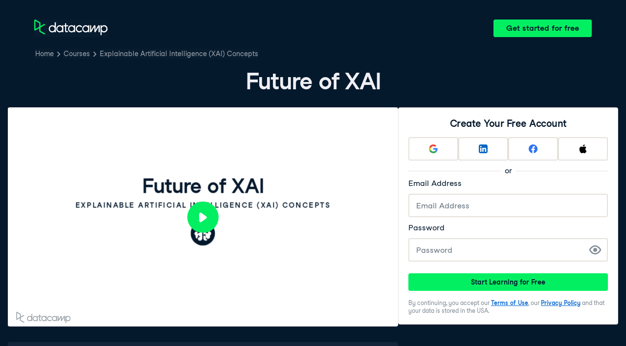

--- FILE ---
content_type: text/html; charset=utf-8
request_url: https://projector.datacamp.com/?auto_play=pause&projector_key=course_35555_3d199c01c44066132d366f313b2f25ba&video_hls=https%3A%2F%2Fdatacamp-projector-video-recorder-uploads-prod.s3.amazonaws.com%2Fmp4%2Fa9fea935-d9ee-4ba9-8ad5-275270e04166.mp4%3FX-Amz-Algorithm%3DAWS4-HMAC-SHA256%26X-Amz-Credential%3DASIAUMJDGTMHUSXBOZTL%252F20260122%252Fus-east-1%252Fs3%252Faws4_request%26X-Amz-Date%3D20260122T170544Z%26X-Amz-Expires%3D1200%26X-Amz-Security-Token%3DIQoJb3JpZ2luX2VjEBkaCXVzLWVhc3QtMSJGMEQCICzFBLVsOg1WDErJ3CEyjAI9vDJhx%252BtV%252FfhR95zAKHZDAiBnIJdEDt90oFWr9%252B7DcpBsmS3nm%252BtuLZLxtHkp5GYtNiqYBQji%252F%252F%252F%252F%252F%252F%252F%252F%252F%252F8BEAQaDDMwMTI1ODQxNDg2MyIME96RA6C8w%252BZdFlNmKuwEefpSkaHvDwauK1ag92WpFni3MEJVXe%252FKpQRQCOKPWi5S%252B2fR%252FG4wkb80PikmoaG7rHBLiYRw6ejb8l6rUqCO80mRlRIUa1L3dSQk4OF5IXAtqbGNYIqUp1i4UBN3gSEzqfRShSOCwao69oJh3dtfAeCFc6SCKnOY0r3scZ2kDCexTQsaFwExJ9qWes9POo2XP0Dz3pmKMHIuiyVYbjd6mg%252B2rOVLhnXsY7DmL7yOfza9vwZ0GBoupgaPnlIEwrO%252F%252BSbR4w0q%252Bgp7B9KgMemLuoUpaDR0fEMbVBB6ycRO1vjfwv%252FR3U9PDmKHvFLahaDtA3rf7ojOcAktfOhfyLLMQX%252FZwtXr6BQuNKNIALInn2dWDq%252FWDPMsJJK0Y8whw9ss1MZithYdmmVG5ehPUfggHACHp6d%252Fo%252FaUkRacqaYbwtLBucKIpPix6eVuFuvoROjn8W1%252BnZKaIpH8YnGNXF1AxTG1510jUXCP%252Fkqaghs7%252Bb01fq9%252BKSNcahV1N3OwruLWR86WUXQoYT0qOhYKiXoEue09f5qwNI4FCddHl0attl7fKRqK75k6vVSEIre5IAAntdJMsnmicg9Pva20v1Q4bXZSZdwYE4q8GHkP1ZhtLEnk%252BBMcblAwdcsA9yGHdNnWWpjMQNIEDJGK2qofnW3Hy7Jz1fQjCzfNLWyL7IGBVkmyGthUxs1mIJJM9ucOEax%252FVHMcY5TMCjRyQnZAHsLxrvL0hbVUY4JYA2kROIrytzmVGfevlNb0h2PRq7zJ91snmuI1XAf6QheIXbBtUyiR4L7u2O%252B89yVga91rAk6DZZM7SDMM4QgjdW5xcrUwkanJywY6mgGD1U5brrN1vqFHtbdqDIAC46Qb%252BhXG3kk%252B6tOs1W9rncvCzACUQvghVXYy1uS%252FHeW5EHot5SCRGq9N4rfXfuT2i44Ey10gRD544jLuq3S2E08upY3l4dGfncLi%252F1ZmnX1nxDlBPYs9v4MvorgfA7GJjOfomNDYsgEL6hKgBy%252FnBetdn5zbp%252Bu5zZYcgVvtmQ%252FoAVA%252BduoKckJZ%26X-Amz-Signature%3D9c354ce9f15b824eb923dd752afba2b65e135c82b3763f4d3dd863e4260f7e81%26X-Amz-SignedHeaders%3Dhost
body_size: 7202
content:
<!DOCTYPE html>
<html lang="en">

<head>
  <meta charset="UTF-8">
  <title></title>
  <base href="https://projector.datacamp.com" />
  <meta name="viewport" content="width=device-width, initial-scale=1">
  <link rel="stylesheet" href="https://cdnjs.cloudflare.com/ajax/libs/KaTeX/0.7.1/katex.min.css"
    integrity="sha384-wITovz90syo1dJWVh32uuETPVEtGigN07tkttEqPv+uR2SE/mbQcG7ATL28aI9H0" crossorigin="anonymous">
  <link href="/static/video-js.min.css" rel="stylesheet">
  <script src="https://use.fontawesome.com/bb4a0452c1.js"></script>
  <link rel="stylesheet" href="/static/projector.css">
</head>

<body>
  <div class='video__container'>
    <div class='video__wrapper'>
      <div class='video-player js-player'>
        <video class='video-player video-js vjs-default-skin'></video>
      </div>
    </div>
    <div class="reveal video-slides">
      <div class="slides">
        <section class="slide__1 dc-u-wh-100pc  transition-fade">
  <div class="slide-content dc-u-wh-100pc dc-u-fx dc-u-fx-fdc">
    <div class="dc-should-transition dc-u-fx dc-u-pos-relative dc-u-fxi-fg-1 dc-u-fx-fdc">
  <div class="dc-u-wh-100pc dc-u-fxi-fg-1 dc-u-fx dc-u-fx-fdc dc-u-fx-jcc dc-u-fx-aic">
    <h1 class="dc-u-mb-8 dc-u-w-50pc dc-u-fx-center">Future of XAI</h1>
    <p class="dc-chapeau-title dc-u-mv-none">Explainable Artificial Intelligence (XAI) Concepts</p>
    <img id="tech-icon" class="dc-u-mt-24 dc-u-wh-48" src="/images/technologies/theory.svg" />
  </div>
  <div
    class="dc-instructor__details fragment dc-u-p-16 dc-u-bgc-purple dc-u-pos-absolute dc-u-brad-tr dc-u-brad-br dc-u-ta-left"
    data-fragment-index="0">
    <p class="instructorName dc-u-m-none dc-u-color-white dc-u-tt-none dc-u-t-truncate">Folkert Stijnman</p>
    <p class="instructorTitle dc-u-mt-4 dc-u-color-white dc-u-m-none">ML Engineer</p>
  </div>
</div>

    <footer class="dc-u-w-100pc dc-u-fx dc-u-fx-jcsb dc-u-fx-aic dc-u-fxi-f-none">
      <img class="watermark" src="/images/logos/datacamp/combined-grey.svg" />
    </footer>
  </div>
</section>

        <section class="slide__2 dc-u-wh-100pc  transition-fade">
  <div class="slide-content dc-u-wh-100pc dc-u-fx dc-u-fx-fdc">
    <div class="dc-should-transition dc-u-fx dc-u-fx-fdc dc-u-pos-relative dc-u-fx dc-u-fxi-fg-1 dc-u-fx-ais dc-u-ta-left dc-u-minh-0">
  <h2 class="dc-slide-title dc-u-m-none dc-u-pt-16 dc-u-pb-8 dc-u-ph-24 dc-u-fxi-f-none">Advances in interpretability techniques</h2>
  <div class="dc-u-fx dc-u-fxi-f-1 dc-u-minh-0">
    <div class="dc-u-fx dc-u-fxi-f-1 dc-u-fx-fdc dc-u-of-hidden">
      <div class="dc-u-ph-16 dc-u-fx dc-u-fx-fdc dc-u-of-hidden dc-u-fxi-fg-1">
        <div class="dc-u-of-hidden">
          <div class="dc-slide-region dc-u-wh-100pc dc-u-ph-8">
    <style type="text/css">
      .ebfeedfccface pre code, .ebfeedfccface .katex-display { font-size: 100%; }
      .ebfeedfccface pre { padding: 8px; line-height: 24px; }
    </style>
  <div class="ebfeedfccface dc-u-of-hidden dc-u-wh-100pc">
    <ul>
<li class="fragment" data-fragment-index="0">As complexity grows, so does the need for XAI</li>
<li class="fragment" data-fragment-index="1">Sophisticated model-agnostic methods</li>
<li class="fragment" data-fragment-index="2">Visualization tools</li>
<li class="fragment" data-fragment-index="3">Interactive interfaces</li>
</ul>

  </div>
</div>

        </div>
        <div class="dc-u-of-hidden">
          <div class="dc-slide-region dc-u-wh-100pc dc-u-ph-8">
    <style type="text/css">
      .dbfbbc pre code, .dbfbbc .katex-display { font-size: 100%; }
      .dbfbbc pre { padding: 8px; line-height: 24px; }
    </style>
  <div class="dbfbbc dc-u-of-hidden dc-u-wh-100pc">
    <p class="fragment" data-fragment-index="4"><img src="https://assets.datacamp.com/production/repositories/6553/datasets/308fa8e26a20276be609075a02e36b5d925b83e3/Screenshot%202024-03-11%20at%2012.25.35.png" alt="a screenshot of the title of a paper called XAI for All: Can Large Language Models Simplify Explainable AI?"></p>

  </div>
</div>

        </div>
      </div>
      <div class="dc-citations dc-u-m-8">
  <sup>1</sup> Mavrepis, P., Makridis, G., Fatouros, G., Koukos, V., Separdani, M. M., &amp; Kyriazis, D. (2024). XAI for All: Can Large Language Models Simplify Explainable AI?. arXiv preprint arXiv:2401.13110. 
</div>

    </div>
  </div>
</div>

    <footer class="dc-u-w-100pc dc-u-fx dc-u-fx-jcsb dc-u-fx-aic dc-u-fxi-f-none with-background">
      <img class="watermark" src="/images/logos/datacamp/combined-grey.svg" />
      <div class="title dc-u-fs-small">Explainable Artificial Intelligence (XAI) Concepts</div>
    </footer>
  </div>
</section>

        <section class="slide__3 dc-u-wh-100pc  transition-fade">
  <div class="slide-content dc-u-wh-100pc dc-u-fx dc-u-fx-fdc">
    <div class="dc-should-transition dc-u-fx dc-u-fx-fdc dc-u-pos-relative dc-u-fx dc-u-fxi-fg-1 dc-u-fx-ais dc-u-ta-left dc-u-minh-0">
  <h2 class="dc-slide-title dc-u-m-none dc-u-pt-16 dc-u-pb-8 dc-u-ph-24 dc-u-fxi-f-none">Addressing the scalability challenge</h2>
  <div class="dc-u-fx dc-u-fxi-f-1 dc-u-minh-0">
    <div class="dc-u-fx dc-u-fxi-f-1 dc-u-fx-fdc dc-u-of-hidden">
      <div class="dc-u-ph-16 dc-u-fx dc-u-fx-fdc dc-u-of-hidden dc-u-fxi-fg-1">
        <div class="dc-u-of-hidden">
          <div class="dc-slide-region dc-u-wh-100pc dc-u-ph-8">
    <style type="text/css">
      .dadbafddfceeffed pre code, .dadbafddfceeffed .katex-display { font-size: 100%; }
      .dadbafddfceeffed pre { padding: 8px; line-height: 24px; }
    </style>
  <div class="dadbafddfceeffed dc-u-of-hidden dc-u-wh-100pc">
    <ul>
<li class="fragment" data-fragment-index="0">XAI techniques require lots of computation</li>
<li class="fragment" data-fragment-index="1">XAI should scale with growing usage of AI</li>
<li class="fragment" data-fragment-index="2">Integration with cloud computing</li>
</ul>

  </div>
</div>

        </div>
        <div class="dc-u-of-hidden">
          <div class="dc-slide-region dc-u-wh-100pc dc-u-ph-8">
    <style type="text/css">
      .ddbeaccefcb pre code, .ddbeaccefcb .katex-display { font-size: 100%; }
      .ddbeaccefcb pre { padding: 8px; line-height: 24px; }
    </style>
  <div class="ddbeaccefcb dc-u-of-hidden dc-u-wh-100pc">
    <p class="fragment" data-fragment-index="2"><img src="https://assets.datacamp.com/production/repositories/6553/datasets/32ad51969f08cda1766e48d3a1f9b9d060e3561a/scalability_challenges.png" alt="a graphic depicting multiple AI systems" style="width: 50%;"></p>

  </div>
</div>

        </div>
      </div>
      <div class="dc-citations dc-u-m-8">
  
</div>

    </div>
  </div>
</div>

    <footer class="dc-u-w-100pc dc-u-fx dc-u-fx-jcsb dc-u-fx-aic dc-u-fxi-f-none with-background">
      <img class="watermark" src="/images/logos/datacamp/combined-grey.svg" />
      <div class="title dc-u-fs-small">Explainable Artificial Intelligence (XAI) Concepts</div>
    </footer>
  </div>
</section>

        <section class="slide__4 dc-u-wh-100pc  transition-fade">
  <div class="slide-content dc-u-wh-100pc dc-u-fx dc-u-fx-fdc">
    <div class="dc-should-transition dc-u-fx dc-u-fx-fdc dc-u-pos-relative dc-u-fx dc-u-fxi-fg-1 dc-u-fx-ais dc-u-ta-left dc-u-minh-0">
  <h2 class="dc-slide-title dc-u-m-none dc-u-pt-16 dc-u-pb-8 dc-u-ph-24 dc-u-fxi-f-none">Cross-disciplinary approaches to XAI</h2>
  <div class="dc-u-fx dc-u-fxi-f-1 dc-u-minh-0">
    <div class="dc-u-fx dc-u-fxi-f-1 dc-u-fx-fdc dc-u-of-hidden">
      <div class="dc-u-ph-16 dc-u-of-hidden dc-u-fxi-fg-1">
        <div style="width: 50%; float: left;">
          <div class="dc-slide-region dc-u-wh-100pc dc-u-ph-8">
    <style type="text/css">
      .befeededdacfb pre code, .befeededdacfb .katex-display { font-size: 100%; }
      .befeededdacfb pre { padding: 8px; line-height: 24px; }
    </style>
  <div class="befeededdacfb dc-u-of-hidden dc-u-wh-100pc">
    <p class="fragment" data-fragment-index="0">&#xA0;
<img src="https://assets.datacamp.com/production/repositories/6553/datasets/e4f4a47089717c98a656171005f555a1ec8cfbcd/cross-discipline-ezgif.com-webp-to-png-converter.png" alt="graphic showing a group of people from different background working together" style="width: 65%;"></p>

  </div>
</div>

        </div>
        <div style="width: 50%; float: right;">
          <div class="dc-slide-region dc-u-wh-100pc dc-u-ph-8">
    <style type="text/css">
      .fffdcfceceea pre code, .fffdcfceceea .katex-display { font-size: 100%; }
      .fffdcfceceea pre { padding: 8px; line-height: 24px; }
    </style>
  <div class="fffdcfceceea dc-u-of-hidden dc-u-wh-100pc">
    <p>&#xA0;</p>
<ul>
<li class="fragment" data-fragment-index="0">Bridge AI with social sciences and humanities</li>
<li class="fragment" data-fragment-index="1">Collaboration between AI researchers, ethicists, psychologists, and social scientists</li>
<li class="fragment" data-fragment-index="2">Incorporate user experience (UX) design</li>
</ul>

  </div>
</div>

        </div>
      </div>
      <div class="dc-citations dc-u-m-8">
  
</div>

    </div>
  </div>
</div>

    <footer class="dc-u-w-100pc dc-u-fx dc-u-fx-jcsb dc-u-fx-aic dc-u-fxi-f-none with-background">
      <img class="watermark" src="/images/logos/datacamp/combined-grey.svg" />
      <div class="title dc-u-fs-small">Explainable Artificial Intelligence (XAI) Concepts</div>
    </footer>
  </div>
</section>

        <section class="slide__5 dc-u-wh-100pc  transition-fade">
  <div class="slide-content dc-u-wh-100pc dc-u-fx dc-u-fx-fdc">
    <div class="dc-should-transition dc-u-fx dc-u-fx-fdc dc-u-pos-relative dc-u-fx dc-u-fxi-fg-1 dc-u-fx-ais dc-u-ta-left dc-u-minh-0">
  <h2 class="dc-slide-title dc-u-m-none dc-u-pt-16 dc-u-pb-8 dc-u-ph-24 dc-u-fxi-f-none">Future challenges</h2>
  <div class="dc-u-fx dc-u-fxi-f-1 dc-u-minh-0">
    <div class="dc-u-fx dc-u-fxi-f-1 dc-u-fx-fdc dc-u-of-hidden">
      <div class="dc-u-ph-16 dc-u-of-hidden dc-u-fxi-fg-1">
        <div style="width: 50%; float: left;">
          <div class="dc-slide-region dc-u-wh-100pc dc-u-ph-8">
    <style type="text/css">
      .bbbfbebfbeaac pre code, .bbbfbebfbeaac .katex-display { font-size: 100%; }
      .bbbfbebfbeaac pre { padding: 8px; line-height: 24px; }
    </style>
  <div class="bbbfbebfbeaac dc-u-of-hidden dc-u-wh-100pc">
    <ul>
<li class="fragment" data-fragment-index="0">Growth of LLM usage</li>
<li class="fragment" data-fragment-index="1">Increasing regulations, for instance the EU AI act</li>
<li class="fragment" data-fragment-index="2">Important to be aware of privacy concerns, bias and ethical implications of any AI system</li>
</ul>

  </div>
</div>

        </div>
        <div style="width: 50%; float: right;">
          <div class="dc-slide-region dc-u-wh-100pc dc-u-ph-8">
    <style type="text/css">
      .adcccfdd pre code, .adcccfdd .katex-display { font-size: 100%; }
      .adcccfdd pre { padding: 8px; line-height: 24px; }
    </style>
  <div class="adcccfdd dc-u-of-hidden dc-u-wh-100pc">
    <p><img src="https://assets.datacamp.com/production/repositories/6553/datasets/7b2a5d40e9f8af0120fcd27c0291af86fbaab3b7/future-ezgif.com-webp-to-png-converter.png" alt="graphic showing the future where AI grows" style="width: 65%;"></p>

  </div>
</div>

        </div>
      </div>
      <div class="dc-citations dc-u-m-8">
  <sup>1</sup> https://artificialintelligenceact.eu/ 
</div>

    </div>
  </div>
</div>

    <footer class="dc-u-w-100pc dc-u-fx dc-u-fx-jcsb dc-u-fx-aic dc-u-fxi-f-none with-background">
      <img class="watermark" src="/images/logos/datacamp/combined-grey.svg" />
      <div class="title dc-u-fs-small">Explainable Artificial Intelligence (XAI) Concepts</div>
    </footer>
  </div>
</section>

        <section class="slide__6 dc-u-wh-100pc  transition-fade">
  <div class="slide-content dc-u-wh-100pc dc-u-fx dc-u-fx-fdc">
    <div class="dc-should-transition dc-u-fx dc-u-pos-relative dc-u-fxi-fg-1 dc-u-fx-fdc">
  <div class="dc-u-wh-100pc dc-u-fxi-fg-1 dc-u-fx dc-u-fx-fdc dc-u-fx-jcc dc-u-fx-aic">
    <h1 class="dc-u-mb-8 dc-u-w-50pc dc-u-fx-center">Let&#x27;s practice!</h1>
    <p class="dc-chapeau-title dc-u-mv-none">Explainable Artificial Intelligence (XAI) Concepts</p>
  </div>
</div>

    <footer class="dc-u-w-100pc dc-u-fx dc-u-fx-jcsb dc-u-fx-aic dc-u-fxi-f-none">
      <img class="watermark" src="/images/logos/datacamp/combined-grey.svg" />
    </footer>
  </div>
</section>

      </div>
    </div>
  </div>
  <div class="global-downloading">
    <div class="downloading-backdrop"></div>
    <div class="downloading-message">
      <img src='/images/spinner2.svg' />
      <span>Preparing Video For Download...</span>
    </div>
  </div>
  <div class="global-spinner">
    <img src="/images/dc-spinner.svg" />
  </div>
  <input type="hidden" id="videoData" value="{&quot;key&quot;:&quot;course_35555_3d199c01c44066132d366f313b2f25ba&quot;,&quot;video_mp4_link&quot;:&quot;https://datacamp-projector-video-recorder-uploads-prod.s3.amazonaws.com/mp4/a9fea935-d9ee-4ba9-8ad5-275270e04166.mp4?X-Amz-Algorithm&#x3D;AWS4-HMAC-SHA256&amp;X-Amz-Credential&#x3D;ASIAUMJDGTMHUSXBOZTL%2F20260122%2Fus-east-1%2Fs3%2Faws4_request&amp;X-Amz-Date&#x3D;20260122T170545Z&amp;X-Amz-Expires&#x3D;1200&amp;X-Amz-Security-Token&#x3D;IQoJb3JpZ2luX2VjEBkaCXVzLWVhc3QtMSJGMEQCICzFBLVsOg1WDErJ3CEyjAI9vDJhx%2BtV%2FfhR95zAKHZDAiBnIJdEDt90oFWr9%2B7DcpBsmS3nm%2BtuLZLxtHkp5GYtNiqYBQji%2F%2F%2F%2F%2F%2F%2F%2F%2F%2F8BEAQaDDMwMTI1ODQxNDg2MyIME96RA6C8w%2BZdFlNmKuwEefpSkaHvDwauK1ag92WpFni3MEJVXe%2FKpQRQCOKPWi5S%2B2fR%2FG4wkb80PikmoaG7rHBLiYRw6ejb8l6rUqCO80mRlRIUa1L3dSQk4OF5IXAtqbGNYIqUp1i4UBN3gSEzqfRShSOCwao69oJh3dtfAeCFc6SCKnOY0r3scZ2kDCexTQsaFwExJ9qWes9POo2XP0Dz3pmKMHIuiyVYbjd6mg%2B2rOVLhnXsY7DmL7yOfza9vwZ0GBoupgaPnlIEwrO%2F%2BSbR4w0q%2Bgp7B9KgMemLuoUpaDR0fEMbVBB6ycRO1vjfwv%2FR3U9PDmKHvFLahaDtA3rf7ojOcAktfOhfyLLMQX%2FZwtXr6BQuNKNIALInn2dWDq%2FWDPMsJJK0Y8whw9ss1MZithYdmmVG5ehPUfggHACHp6d%2Fo%2FaUkRacqaYbwtLBucKIpPix6eVuFuvoROjn8W1%2BnZKaIpH8YnGNXF1AxTG1510jUXCP%2Fkqaghs7%2Bb01fq9%2BKSNcahV1N3OwruLWR86WUXQoYT0qOhYKiXoEue09f5qwNI4FCddHl0attl7fKRqK75k6vVSEIre5IAAntdJMsnmicg9Pva20v1Q4bXZSZdwYE4q8GHkP1ZhtLEnk%2BBMcblAwdcsA9yGHdNnWWpjMQNIEDJGK2qofnW3Hy7Jz1fQjCzfNLWyL7IGBVkmyGthUxs1mIJJM9ucOEax%2FVHMcY5TMCjRyQnZAHsLxrvL0hbVUY4JYA2kROIrytzmVGfevlNb0h2PRq7zJ91snmuI1XAf6QheIXbBtUyiR4L7u2O%2B89yVga91rAk6DZZM7SDMM4QgjdW5xcrUwkanJywY6mgGD1U5brrN1vqFHtbdqDIAC46Qb%2BhXG3kk%2B6tOs1W9rncvCzACUQvghVXYy1uS%2FHeW5EHot5SCRGq9N4rfXfuT2i44Ey10gRD544jLuq3S2E08upY3l4dGfncLi%2F1ZmnX1nxDlBPYs9v4MvorgfA7GJjOfomNDYsgEL6hKgBy%2FnBetdn5zbp%2Bu5zZYcgVvtmQ%2FoAVA%2BduoKckJZ&amp;X-Amz-Signature&#x3D;379612df74776422d15c748cccd49b37ea6cdf1d9c0e87d1694cd738a2e6c817&amp;X-Amz-SignedHeaders&#x3D;host&quot;,&quot;video_hls_link&quot;:null,&quot;audio_link&quot;:&quot;https://videos.datacamp.com/mp3/35555_explainable_artificial_intelligence_xai_concepts/v1/35555_ch3_4.mp3&quot;,&quot;subtitle_vtt_link&quot;:&quot;https://assets.datacamp.com/production/course_35555/subtitles/course_35555_3d199c01c44066132d366f313b2f25ba.vtt&quot;,&quot;thumbnail_link&quot;:null,&quot;is_projector_video&quot;:true,&quot;subtitles&quot;:[{&quot;language&quot;:&quot;English&quot;,&quot;link&quot;:&quot;https://assets.datacamp.com/production/course_35555/subtitles/course_35555_3d199c01c44066132d366f313b2f25ba.vtt&quot;},{&quot;language&quot;:&quot;Arabic&quot;,&quot;link&quot;:&quot;https://projector-subtitles.datacamp.com/course_35555/course_35555_3d199c01c44066132d366f313b2f25ba__ar.vtt&quot;},{&quot;language&quot;:&quot;Bengali&quot;,&quot;link&quot;:&quot;https://projector-subtitles.datacamp.com/course_35555/course_35555_3d199c01c44066132d366f313b2f25ba__bn.vtt&quot;},{&quot;language&quot;:&quot;Chinese simplified&quot;,&quot;link&quot;:&quot;https://projector-subtitles.datacamp.com/course_35555/course_35555_3d199c01c44066132d366f313b2f25ba__zh.vtt&quot;},{&quot;language&quot;:&quot;Chinese traditional&quot;,&quot;link&quot;:&quot;https://projector-subtitles.datacamp.com/course_35555/course_35555_3d199c01c44066132d366f313b2f25ba__zh-TW.vtt&quot;},{&quot;language&quot;:&quot;Dutch&quot;,&quot;link&quot;:&quot;https://projector-subtitles.datacamp.com/course_35555/course_35555_3d199c01c44066132d366f313b2f25ba__nl.vtt&quot;},{&quot;language&quot;:&quot;French&quot;,&quot;link&quot;:&quot;https://projector-subtitles.datacamp.com/course_35555/course_35555_3d199c01c44066132d366f313b2f25ba__fr.vtt&quot;},{&quot;language&quot;:&quot;German&quot;,&quot;link&quot;:&quot;https://projector-subtitles.datacamp.com/course_35555/course_35555_3d199c01c44066132d366f313b2f25ba__de.vtt&quot;},{&quot;language&quot;:&quot;Hindi&quot;,&quot;link&quot;:&quot;https://projector-subtitles.datacamp.com/course_35555/course_35555_3d199c01c44066132d366f313b2f25ba__hi.vtt&quot;},{&quot;language&quot;:&quot;Indonesian&quot;,&quot;link&quot;:&quot;https://projector-subtitles.datacamp.com/course_35555/course_35555_3d199c01c44066132d366f313b2f25ba__id.vtt&quot;},{&quot;language&quot;:&quot;Italian&quot;,&quot;link&quot;:&quot;https://projector-subtitles.datacamp.com/course_35555/course_35555_3d199c01c44066132d366f313b2f25ba__it.vtt&quot;},{&quot;language&quot;:&quot;Japanese&quot;,&quot;link&quot;:&quot;https://projector-subtitles.datacamp.com/course_35555/course_35555_3d199c01c44066132d366f313b2f25ba__ja.vtt&quot;},{&quot;language&quot;:&quot;Korean&quot;,&quot;link&quot;:&quot;https://projector-subtitles.datacamp.com/course_35555/course_35555_3d199c01c44066132d366f313b2f25ba__ko.vtt&quot;},{&quot;language&quot;:&quot;Malay&quot;,&quot;link&quot;:&quot;https://projector-subtitles.datacamp.com/course_35555/course_35555_3d199c01c44066132d366f313b2f25ba__ms.vtt&quot;},{&quot;language&quot;:&quot;Polish&quot;,&quot;link&quot;:&quot;https://projector-subtitles.datacamp.com/course_35555/course_35555_3d199c01c44066132d366f313b2f25ba__pl.vtt&quot;},{&quot;language&quot;:&quot;Portuguese&quot;,&quot;link&quot;:&quot;https://projector-subtitles.datacamp.com/course_35555/course_35555_3d199c01c44066132d366f313b2f25ba__pt.vtt&quot;},{&quot;language&quot;:&quot;Russian&quot;,&quot;link&quot;:&quot;https://projector-subtitles.datacamp.com/course_35555/course_35555_3d199c01c44066132d366f313b2f25ba__ru.vtt&quot;},{&quot;language&quot;:&quot;Slovak&quot;,&quot;link&quot;:&quot;https://projector-subtitles.datacamp.com/course_35555/course_35555_3d199c01c44066132d366f313b2f25ba__sk.vtt&quot;},{&quot;language&quot;:&quot;Spanish&quot;,&quot;link&quot;:&quot;https://projector-subtitles.datacamp.com/course_35555/course_35555_3d199c01c44066132d366f313b2f25ba__es.vtt&quot;},{&quot;language&quot;:&quot;Thai&quot;,&quot;link&quot;:&quot;https://projector-subtitles.datacamp.com/course_35555/course_35555_3d199c01c44066132d366f313b2f25ba__th.vtt&quot;},{&quot;language&quot;:&quot;Turkish&quot;,&quot;link&quot;:&quot;https://projector-subtitles.datacamp.com/course_35555/course_35555_3d199c01c44066132d366f313b2f25ba__tr.vtt&quot;},{&quot;language&quot;:&quot;Urdu&quot;,&quot;link&quot;:&quot;https://projector-subtitles.datacamp.com/course_35555/course_35555_3d199c01c44066132d366f313b2f25ba__ur.vtt&quot;},{&quot;language&quot;:&quot;Vietnamese&quot;,&quot;link&quot;:&quot;https://projector-subtitles.datacamp.com/course_35555/course_35555_3d199c01c44066132d366f313b2f25ba__vi.vtt&quot;}]}">
  <input type="hidden" id="slideDeckData" value="{&quot;title&quot;:&quot;Explainable Artificial Intelligence (XAI) Concepts&quot;,&quot;structure&quot;:[{&quot;number&quot;:1,&quot;type&quot;:&quot;TitleSlide&quot;,&quot;key&quot;:&quot;fe30ae5b89&quot;,&quot;script&quot;:&quot;In this final video, we explore the emerging trends, potential challenges, and future directions in the field of XAI.\n\n&quot;,&quot;title&quot;:&quot;Future of XAI&quot;,&quot;instructor_name&quot;:&quot;Folkert Stijnman&quot;,&quot;instructor_title&quot;:&quot;ML Engineer&quot;,&quot;technology&quot;:&quot;theory&quot;,&quot;use_full_width&quot;:true,&quot;citations&quot;:[],&quot;code_zoom&quot;:100,&quot;disable_transition&quot;:false,&quot;hide_slide_in_video&quot;:false,&quot;hide_title&quot;:false},{&quot;number&quot;:2,&quot;type&quot;:&quot;TwoRows&quot;,&quot;key&quot;:&quot;f843d2c390&quot;,&quot;part1&quot;:&quot;- As complexity grows, so does the need for XAI {{0}}\n- Sophisticated model-agnostic methods {{1}}\n- Visualization tools {{2}}\n- Interactive interfaces {{3}}\n\n&quot;,&quot;part2&quot;:&quot;![a screenshot of the title of a paper called XAI for All: Can Large Language Models Simplify Explainable AI?](https://assets.datacamp.com/production/repositories/6553/datasets/308fa8e26a20276be609075a02e36b5d925b83e3/Screenshot%202024-03-11%20at%2012.25.35.png) {{4}}\n\n&quot;,&quot;script&quot;:&quot;As AI models become more complex, developing innovative interpretability techniques is essential. Future advancements may include more sophisticated model-agnostic methods, enhanced visualization tools, and interactive interfaces that allow users to explore and understand AI decision-making processes in real-time. These innovations aim to bridge the gap between complex AI systems and human interpretability, making XAI more accessible and effective.\n\nAn example of this is the usage of Large Language Models to simplify Explainable AI. The use of LLMs such as Chat-GPT, could be used to explain an AI&#x27;s decision making to a larger audience.\n\n&quot;,&quot;citations&quot;:[&quot;Mavrepis, P., Makridis, G., Fatouros, G., Koukos, V., Separdani, M. M., &amp; Kyriazis, D. (2024). XAI for All: Can Large Language Models Simplify Explainable AI?. arXiv preprint arXiv:2401.13110.&quot;],&quot;title&quot;:&quot;Advances in interpretability techniques&quot;,&quot;use_full_width&quot;:true,&quot;code_zoom&quot;:100,&quot;disable_transition&quot;:false,&quot;hide_slide_in_video&quot;:false,&quot;hide_title&quot;:false},{&quot;number&quot;:3,&quot;type&quot;:&quot;TwoRows&quot;,&quot;key&quot;:&quot;37563e3ce9&quot;,&quot;part1&quot;:&quot;- XAI techniques require lots of computation {{0}}\n- XAI should scale with growing usage of AI {{1}}\n- Integration with cloud computing {{2}}\n\n&quot;,&quot;part2&quot;:&quot;![a graphic depicting multiple AI systems](https://assets.datacamp.com/production/repositories/6553/datasets/32ad51969f08cda1766e48d3a1f9b9d060e3561a/scalability_challenges.png &#x3D;50) {{2}}\n\n&quot;,&quot;script&quot;:&quot;To run XAI techniques such as SHAP requires lots of computations. So the more complex models we run, the more computing power we need to provide explanations.\n\nAs AI systems are deployed at scale across various sectors, ensuring the scalability of XAI methods becomes imperative. \n\nThis involves developing efficient algorithms that can provide explanations in real-time for large-scale systems without compromising performance. Future research may focus on optimizing existing XAI techniques for scalability and exploring new paradigms that inherently support large-scale interpretability.\n\nThe integration of XAI with cloud technologies offers a pathway to scalability and efficiency. By leveraging cloud resources, XAI systems can process vast amounts of data more effectively, while edge computing allows for decentralized, real-time explanations closer to the data source, enhancing responsiveness and reducing latency.\n\n&quot;,&quot;title&quot;:&quot;Addressing the scalability challenge&quot;,&quot;use_full_width&quot;:true,&quot;citations&quot;:[],&quot;code_zoom&quot;:100,&quot;disable_transition&quot;:false,&quot;hide_slide_in_video&quot;:false,&quot;hide_title&quot;:false},{&quot;number&quot;:4,&quot;type&quot;:&quot;TwoColumns&quot;,&quot;key&quot;:&quot;d716f283d6&quot;,&quot;part1&quot;:&quot;&amp;nbsp;\n![graphic showing a group of people from different background working together](https://assets.datacamp.com/production/repositories/6553/datasets/e4f4a47089717c98a656171005f555a1ec8cfbcd/cross-discipline-ezgif.com-webp-to-png-converter.png &#x3D;65) {{0}}\n\n&quot;,&quot;part2&quot;:&quot;&amp;nbsp;\n- Bridge AI with social sciences and humanities {{0}}\n- Collaboration between AI researchers, ethicists, psychologists, and social scientists {{1}}\n- Incorporate user experience (UX) design {{2}}\n\n&quot;,&quot;script&quot;:&quot;The future of XAI lies in cross-disciplinary collaboration, bridging the gap between AI technology and insights from social sciences and humanities. Understanding human cognition, ethics, and social dynamics can inform the design of XAI systems that are more aligned with human values, ethics, and societal norms. Collaborations between AI researchers, ethicists, psychologists, and social scientists can lead to more holistic and human-centered XAI solutions.\n\nIntegrating user experience design principles into XAI systems can enhance their usability and effectiveness. Future XAI systems might employ user experience (UX) design to tailor explanations to different user groups, ensuring that information is presented in an accessible, intuitive, and actionable manner. As we&#x27;ve seen earlier, the user-centric approach in the design of AI systems can improve the adoption and impact of XAI in various applications.\n\n&quot;,&quot;title&quot;:&quot;Cross-disciplinary approaches to XAI&quot;,&quot;use_full_width&quot;:true,&quot;citations&quot;:[],&quot;code_zoom&quot;:100,&quot;disable_transition&quot;:false,&quot;hide_slide_in_video&quot;:false,&quot;hide_title&quot;:false},{&quot;number&quot;:5,&quot;type&quot;:&quot;TwoColumns&quot;,&quot;key&quot;:&quot;0b5b8c2d92&quot;,&quot;part1&quot;:&quot;- Growth of LLM usage {{0}}\n- Increasing regulations, for instance the EU AI act {{1}}\n- Important to be aware of privacy concerns, bias and ethical implications of any AI system {{2}}\n\n&quot;,&quot;part2&quot;:&quot;![graphic showing the future where AI grows](https://assets.datacamp.com/production/repositories/6553/datasets/7b2a5d40e9f8af0120fcd27c0291af86fbaab3b7/future-ezgif.com-webp-to-png-converter.png &#x3D;65)\n\n&quot;,&quot;script&quot;:&quot;As AI and XAI evolve, and the usage of LLMs will increase, so too will the ethical and regulatory challenges. Anticipating and addressing these challenges proactively is crucial. This includes staying ahead of potential privacy concerns, biases in AI systems, and the ethical implications of autonomous decision-making. Ongoing dialogue between AI practitioners, ethicists, policymakers, and the public will be essential to navigate these complex issues.\n\n&quot;,&quot;citations&quot;:[&quot;https://artificialintelligenceact.eu/&quot;],&quot;title&quot;:&quot;Future challenges&quot;,&quot;use_full_width&quot;:true,&quot;code_zoom&quot;:100,&quot;disable_transition&quot;:false,&quot;hide_slide_in_video&quot;:false,&quot;hide_title&quot;:false},{&quot;number&quot;:6,&quot;type&quot;:&quot;FinalSlide&quot;,&quot;key&quot;:&quot;542e09db86&quot;,&quot;script&quot;:&quot;Let&#x27;s conclude with some final exercises about the future of XAI.\n\n&quot;,&quot;title&quot;:&quot;Let&#x27;s practice!&quot;,&quot;use_full_width&quot;:true,&quot;citations&quot;:[],&quot;code_zoom&quot;:100,&quot;disable_transition&quot;:false,&quot;hide_slide_in_video&quot;:false,&quot;hide_title&quot;:false}],&quot;timings&quot;:&quot;[{\&quot;state\&quot;:{\&quot;indexf\&quot;:-1,\&quot;indexh\&quot;:0},\&quot;timing\&quot;:0},{\&quot;state\&quot;:{\&quot;indexf\&quot;:0,\&quot;indexh\&quot;:0},\&quot;timing\&quot;:0.01363665638873372},{\&quot;state\&quot;:{\&quot;indexh\&quot;:1,\&quot;indexf\&quot;:-1},\&quot;timing\&quot;:0.04046019628524388},{\&quot;state\&quot;:{\&quot;indexf\&quot;:0,\&quot;indexh\&quot;:1},\&quot;timing\&quot;:0.05132184293505425},{\&quot;state\&quot;:{\&quot;indexf\&quot;:1,\&quot;indexh\&quot;:1},\&quot;timing\&quot;:0.07987417954164584},{\&quot;state\&quot;:{\&quot;indexf\&quot;:2,\&quot;indexh\&quot;:1},\&quot;timing\&quot;:0.09495074493575985},{\&quot;state\&quot;:{\&quot;indexf\&quot;:3,\&quot;indexh\&quot;:1},\&quot;timing\&quot;:0.10353488004586482},{\&quot;state\&quot;:{\&quot;indexf\&quot;:4,\&quot;indexh\&quot;:1},\&quot;timing\&quot;:0.13445749603092935},{\&quot;state\&quot;:{\&quot;indexh\&quot;:2,\&quot;indexf\&quot;:-1},\&quot;timing\&quot;:0.23252335504071972},{\&quot;state\&quot;:{\&quot;indexf\&quot;:0,\&quot;indexh\&quot;:2},\&quot;timing\&quot;:0.2488381326625114},{\&quot;state\&quot;:{\&quot;indexf\&quot;:1,\&quot;indexh\&quot;:2},\&quot;timing\&quot;:0.30574878372644815},{\&quot;state\&quot;:{\&quot;indexf\&quot;:2,\&quot;indexh\&quot;:2},\&quot;timing\&quot;:0.4217546691706112},{\&quot;state\&quot;:{\&quot;indexh\&quot;:3,\&quot;indexf\&quot;:-1},\&quot;timing\&quot;:0.5193752894114015},{\&quot;state\&quot;:{\&quot;indexf\&quot;:0,\&quot;indexh\&quot;:3},\&quot;timing\&quot;:0.5486472589524594},{\&quot;state\&quot;:{\&quot;indexf\&quot;:1,\&quot;indexh\&quot;:3},\&quot;timing\&quot;:0.6216358405242114},{\&quot;state\&quot;:{\&quot;indexf\&quot;:2,\&quot;indexh\&quot;:3},\&quot;timing\&quot;:0.673015910276953},{\&quot;state\&quot;:{\&quot;indexh\&quot;:4,\&quot;indexf\&quot;:-1},\&quot;timing\&quot;:0.81696440056008},{\&quot;state\&quot;:{\&quot;indexf\&quot;:0,\&quot;indexh\&quot;:4},\&quot;timing\&quot;:0.8324096714859025},{\&quot;state\&quot;:{\&quot;indexf\&quot;:1,\&quot;indexh\&quot;:4},\&quot;timing\&quot;:0.8505516548819568},{\&quot;state\&quot;:{\&quot;indexf\&quot;:2,\&quot;indexh\&quot;:4},\&quot;timing\&quot;:0.8810135371034604},{\&quot;state\&quot;:{\&quot;indexh\&quot;:5},\&quot;timing\&quot;:0.9651777261635258}]&quot;,&quot;transformations&quot;:&quot;null&quot;,&quot;plain_video_hls_link&quot;:null,&quot;plain_video_mp4_link&quot;:null}">
  <input type="hidden" id="queryData" value="{&quot;autoPlay&quot;:false,&quot;controlBar&quot;:true,&quot;mobileAppView&quot;:false,&quot;pdfView&quot;:false,&quot;pictureInPictureEnabled&quot;:false,&quot;showThumbnail&quot;:true,&quot;slidesOnly&quot;:false}">
  <script src="https://cdnjs.cloudflare.com/ajax/libs/KaTeX/0.7.1/katex.min.js"
    integrity="sha384-/y1Nn9+QQAipbNQWU65krzJralCnuOasHncUFXGkdwntGeSvQicrYkiUBwsgUqc1"
    crossorigin="anonymous"></script>
  <script src="https://cdnjs.cloudflare.com/ajax/libs/KaTeX/0.7.1/contrib/auto-render.min.js"
    integrity="sha384-dq1/gEHSxPZQ7DdrM82ID4YVol9BYyU7GbWlIwnwyPzotpoc57wDw/guX8EaYGPx"
    crossorigin="anonymous"></script>
  <script src="/static/bundle.js"></script>
<script>(function(){function c(){var b=a.contentDocument||a.contentWindow.document;if(b){var d=b.createElement('script');d.innerHTML="window.__CF$cv$params={r:'9c20a3522dc7ae97',t:'MTc2OTEwMTU0NS4wMDAwMDA='};var a=document.createElement('script');a.nonce='';a.src='/cdn-cgi/challenge-platform/scripts/jsd/main.js';document.getElementsByTagName('head')[0].appendChild(a);";b.getElementsByTagName('head')[0].appendChild(d)}}if(document.body){var a=document.createElement('iframe');a.height=1;a.width=1;a.style.position='absolute';a.style.top=0;a.style.left=0;a.style.border='none';a.style.visibility='hidden';document.body.appendChild(a);if('loading'!==document.readyState)c();else if(window.addEventListener)document.addEventListener('DOMContentLoaded',c);else{var e=document.onreadystatechange||function(){};document.onreadystatechange=function(b){e(b);'loading'!==document.readyState&&(document.onreadystatechange=e,c())}}}})();</script></body>

</html>


--- FILE ---
content_type: image/svg+xml
request_url: https://projector.datacamp.com/images/technologies/theory.svg
body_size: 2204
content:
<svg xmlns="http://www.w3.org/2000/svg" viewBox="0 0 39 39">
  <title>Theory</title>
  <g fill="none" fill-rule="evenodd">
    <circle cx="19.261" cy="19.261" r="19.261" fill="#05192D"/>
    <path fill="#FFF" d="M23.7913986,7.94498667 C25.0696455,7.94498667 26.1932525,8.60756567 26.8379847,9.60825022 C26.3254118,9.75112794 25.8503868,9.99175174 25.4356848,10.3106788 L25.2334662,10.4765776 L25.2114735,10.4814857 C25.1782921,10.4909655 25.1454359,10.5032398 25.1131997,10.5184144 C24.3709456,10.8678179 23.783259,10.9188749 23.3163449,10.713902 C22.9901022,10.5706831 22.609522,10.7190356 22.4662953,11.0452566 C22.3230686,11.3714776 22.4714324,11.7520338 22.7976752,11.8952527 C23.20158,12.0725649 23.6333528,12.1458657 24.0885429,12.1186035 C23.9613879,12.4516376 23.8751275,12.8067554 23.8364834,13.1784634 C23.7996456,13.5328286 24.0570686,13.8499654 24.4114565,13.8868088 C24.7658446,13.9236514 25.082998,13.666249 25.1198385,13.311884 C25.2462532,12.0959163 26.1090663,11.1391521 27.2141864,10.8425371 L27.3889293,10.8009867 L27.5371225,10.8131213 C29.3580452,11.0041816 30.7773034,12.5453135 30.7773034,14.4181748 C30.7773034,14.571702 30.7677662,14.723 30.7492334,14.8714863 C28.9525896,14.3335759 26.963828,15.0905689 25.9609315,16.8298723 C25.9289698,16.8853028 25.9061655,16.9435014 25.8946525,17.0019206 C25.4737997,16.9475921 25.0037869,16.9911314 24.4935633,17.1338842 C24.1504427,17.2298841 23.9501137,17.5858428 24.0461158,17.9289404 C24.142118,18.2720379 24.4980972,18.4723501 24.8412178,18.3763503 C25.787148,18.1116934 26.2841977,18.3119801 26.5784149,19.0142079 C26.716091,19.3428088 27.0941016,19.497588 27.4227251,19.3599169 C27.7513486,19.2222458 27.9061419,18.8442577 27.7684658,18.5156568 C27.6202715,18.1619516 27.4293935,17.8686656 27.2003599,17.6364796 L27.0583973,17.5045054 L27.0787144,17.4743114 C27.7744671,16.2676814 29.1308446,15.7439517 30.3616596,16.1018166 L30.3560157,16.1127746 C31.6208104,16.6782786 32.5022182,17.9481851 32.5022182,19.4241069 C32.5022182,20.8854585 31.6381269,22.1448423 30.3930687,22.7171988 C30.6388951,23.2063496 30.7773034,23.7588644 30.7773034,24.3437299 C30.7773034,26.0528184 29.5954073,27.4856572 28.0049209,27.8683717 L28.043552,27.8595166 C26.7959551,28.1417959 25.9658634,27.6663089 25.3616003,26.2651959 C25.1964216,25.8821939 24.750058,25.7061313 24.3646193,25.8719491 C23.9791806,26.0377668 23.8006246,26.4826732 23.9658033,26.8656753 C24.5767954,28.282391 25.5028116,29.1389566 26.679708,29.3791988 C26.0196506,30.252259 24.9714177,30.816918 23.7913986,30.816918 C21.8553799,30.816918 20.274102,29.2969751 20.1740986,27.3844518 L20.1690776,27.1919327 L20.1689293,22.6069867 L21.8794888,22.607964 C22.0036061,23.0807531 22.2887809,23.5182273 22.737621,23.9052651 C23.0074369,24.1379291 23.4147797,24.107793 23.6474466,23.8379542 C23.8801135,23.5681153 23.8499983,23.1607563 23.5801824,22.9280923 C22.9683164,22.4004762 22.9294522,21.8255509 23.5058148,20.9584745 C23.7030528,20.6617508 23.6224219,20.2613204 23.3257206,20.0640881 C23.0290193,19.8668558 22.6286024,19.9475096 22.4313643,20.2442333 C22.23735,20.5361072 22.0883102,20.8244933 21.9846443,21.1070745 L21.9154088,21.3178858 L20.1689293,21.3169867 L20.1690776,11.2683956 L20.1808838,11.2751641 C20.3308087,9.4110183 21.8900245,7.94498667 23.7913986,7.94498667 Z M14.7297489,7.94498667 C16.631123,7.94498667 18.1903388,9.4110183 18.3402637,11.2751641 L18.3520699,11.2683956 L18.3519293,14.6869867 L18.3159748,14.6862323 C16.161887,14.8010521 14.873101,14.0557818 14.2881018,12.3960541 L14.223716,12.2004858 C14.1191654,11.8598946 13.7582888,11.6685403 13.4176755,11.7730841 C13.0770622,11.8776278 12.8856955,12.238481 12.990246,12.5790722 C13.7002486,14.8920265 15.4605144,16.0457299 18.1076578,15.9851854 L18.3519293,15.9749867 L18.3520699,27.1919327 C18.3520699,29.1939568 16.7303015,30.816918 14.7297489,30.816918 C13.4738156,30.816918 12.3671703,30.1772696 11.7173629,29.2057487 C11.5308287,28.8232359 11.4258718,28.3938523 11.4258718,27.9399563 C11.4258718,26.3485953 12.7160085,25.0585424 14.3074728,25.0585424 C14.6637708,25.0585424 14.9526074,24.7697245 14.9526074,24.4134497 C14.9526074,24.0571748 14.6637708,23.768357 14.3074728,23.768357 C13.831293,23.768357 13.3737465,23.8481305 12.9492986,23.9949807 C13.1659216,23.2989717 13.2480082,22.6839723 13.1913415,22.1448244 C13.1541006,21.7905013 12.8366566,21.5334573 12.4823105,21.5707006 C12.1279644,21.6079438 11.8708997,21.9253711 11.9081406,22.2796943 C11.9826358,22.9884692 11.6597667,24.057407 10.9108397,25.451411 C10.8851212,25.4992818 10.8660647,25.5489498 10.853945,25.5989365 C10.4458828,26.1996708 10.1904753,26.9124671 10.1434744,27.6815771 L10.1399293,27.7699867 L10.1407346,27.7560295 C8.74323964,27.2533483 7.74384407,25.9153356 7.74384407,24.3437299 C7.74384407,23.7588644 7.8822524,23.2063496 8.12807878,22.7171988 C6.88302063,22.1448423 6.0189293,20.8854585 6.0189293,19.4241069 C6.0189293,19.2212239 6.03558418,19.0222338 6.06760035,18.8284309 C6.34286451,17.475242 7.53972903,16.4573067 8.97436051,16.4573067 C9.95390245,16.4573067 10.8503212,16.9351824 11.4004364,17.7144107 C11.0765439,18.0131021 10.832537,18.4182894 10.6791487,18.9272536 C10.5763436,19.2683756 10.7695555,19.6282443 11.1106997,19.7310427 C11.4518439,19.8338412 11.8117359,19.6406418 11.9145411,19.2995197 C12.147674,18.5259515 12.6570869,18.2566041 13.6836284,18.4304657 C14.0349229,18.4899632 14.3679388,18.2534335 14.4274402,17.9021618 C14.4869415,17.5508901 14.2503964,17.2178958 13.8991019,17.1583983 C13.4926824,17.0895645 13.1159752,17.0756033 12.7726884,17.1155753 L12.5707565,17.146023 L12.4826222,17.0113966 C11.6963979,15.8696106 10.3955993,15.1671213 8.97436051,15.1671213 C8.58726092,15.1671213 8.21222641,15.2187747 7.8557743,15.3155646 C7.78272962,15.0290964 7.74384407,14.72818 7.74384407,14.4181748 C7.74384407,12.4807321 9.2626698,10.8982911 11.1737874,10.7982142 L11.1889293,10.7979867 L11.2352555,10.6120199 C11.6550554,9.07484148 13.0605533,7.94498667 14.7297489,7.94498667 Z"/>
  </g>
</svg>
